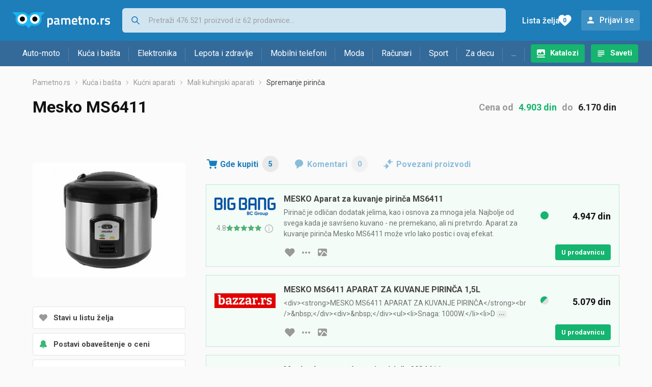

--- FILE ---
content_type: text/html;charset=utf-8
request_url: https://www.pametno.rs/spremanje-pirinca/mesko-ms6411-cena-404252081
body_size: 9327
content:
































   
   
      
   
   
   














        


































   
   
      
   
   
   








<!DOCTYPE html>
<html lang="sr">
<head>
    <meta charset="utf-8">

    
    
     
     
    <title>Mesko MS6411</title>
    <meta http-equiv="X-UA-Compatible" content="IE=edge">
    <meta name="viewport" content="width=device-width, initial-scale=1, maximum-scale=1, shrink-to-fit=no, user-scalable=0">
    <meta name="mobile-web-app-capable" content="yes">
    <meta name="apple-mobile-web-app-capable" content="yes">
    <meta name="apple-mobile-web-app-status-bar-style" content="black-translucent">

    
    <meta name="referrer" content="origin-when-cross-origin">

    <meta name="description" content="Gde kupiti Mesko MS6411 -  uporedi cene, pogledaj karakteristike i izaberi prodavnicu">

    
    
    
    <meta name="apple-itunes-app" content="app-id=1233313698">
    

    <meta property="og:title" content="Mesko MS6411">
    
    
        <meta property="og:image" content="https://www.pametno.rs/slike/products/08/52/40425208/mesko-ms6411_c93bcfb4.jpeg">
    

    
    

    <link rel="icon" href="/static/slike/favicon.ico">
    <link rel="apple-touch-icon" href="/static/slike/logo/apple-touch-icon-graybg.png">
    <link rel="search" href="https://www.pametno.rs/static/opensearch/pametno.rs-opensearch.xml" title="Pretraživanje Pametno.rs" type="application/opensearchdescription+xml">
    <link rel="preload" fetchpriority="high" as="image" href="/slike/products/08/52/40425208/thumb290_mesko-ms6411_c93bcfb4.jpeg">

    

    
































   
   
      
   
   
   















    
    
    
    
    <link rel="stylesheet" type="text/css" media="screen" href="/bundles/css/gzip_N377395562/vendor.css" />


    
    <script type="text/javascript" src="/bundles/js/gzip_N442858653/vendor.js" ></script>

    
    

    
    <link rel="stylesheet" type="text/css" media="screen" href="/bundles/css/gzip_N1263239885/redesign2020.css" />


    
    <script type="text/javascript" src="/bundles/js/gzip_999594973.sr/redesign2020.js" ></script>


    <script type="text/javascript">
      site.state.ctx = "";
   	  site.state.currentPage = "product";
      site.state.idsToCheck = [1013745375,942259719,926049643,827147164,992729789];
   	  site.state.productId = "40425208";
   	  site.state.requestedUrl = "spremanje-pirinca/mesko-ms6411-cena-404252081";
      site.state.user.hashedEmail = "";
      site.state.user.gaId = "366848933565";
      site.state.user.loggedIn = false;
      site.state.noOfItemsInAutocomplete = 6;
   	  site.state.webDomainId = 4;
      site.state.urls = {
              chartjs: "/static/redesign2020/vendor/Chart.min.js",
              ballooncss: "/static/redesign2020/vendor/balloon.css",
              leafletjs: "/static/redesign2020/vendor/leaflet/leaflet.js",
              leafletcss: "/static/redesign2020/vendor/leaflet/leaflet.css",
              quagga: "/static/redesign2020/vendor/quagga-0.12.1.min.js",
      };
   	  site.init();
   	  
   </script>
   
    
   
   
























































<script async='async' src='https://securepubads.g.doubleclick.net/tag/js/gpt.js' crossorigin="anonymous"></script>

<script type='text/javascript'>
	window.googletag = window.googletag || {cmd: []};
	googletag.cmd.push(function() {
		















































































































































	
		
			
				googletag.defineSlot('/1033846/pametno.rs_Lijevo_300x250', [[300,250],[300,600]], 'div-gpt-ad-1347027521651-Lijevo_300x250').addService(googletag.pubads());
				
			
			
		
	

















































	
		
			
				googletag.defineSlot('/1033846/pametno.rs_Sredina_1x1', [[1,1],[300,50],[300,100],[300,150],[300,250],[320,50],[320,100],[728,90],[970,90],[970,250]], 'div-gpt-ad-1347027521651-Sredina_1x1').addService(googletag.pubads());
				
			
			
		
	


































































































































































































		
		
		
			googletag.pubads().setTargeting("kat_pro_tr","1");
			googletag.pubads().setTargeting("id_proizv","40425208");
			googletag.pubads().setTargeting("id_kat", "619");			
			
			
				
			googletag.pubads().setTargeting("id_kat_l1","1821");
			
				
			googletag.pubads().setTargeting("id_kat_l2","65");
			
				
			googletag.pubads().setTargeting("id_kat_l3","152");
			
				
			googletag.pubads().setTargeting("id_kat_l4","619");
			
				
		
		
		
		
			googletag.pubads().setTargeting("uri", "/spremanje-pirinca/mesko-ms6411-cena-404252081");
		
		
			
		googletag.pubads().enableSingleRequest();
		googletag.pubads().collapseEmptyDivs();
 

		googletag.enableServices();
	});
</script>


   
    
    <link rel="stylesheet" href="https://fonts.googleapis.com/css?family=Roboto:300,400,500,700,900&subset=latin,latin-ext&display=swap" />

	
    
































   
   
      
   
   
   






<script>
dataLayer = [];
function gtag(){dataLayer.push(arguments);}


<!-- GA4 Parametri/varijable -->
dataLayer.push({'kategorija': 'spremanje-pirinca__6190'});

dataLayer.push({'proizvod': 'Mesko MS6411 [40425208]'});


<!-- GA4 Eventovi -->



dataLayer.push({'event': 'kategorija_i_proizvod_viewed'})
dataLayer.push({'event': 'proizvod_viewed'})



</script>

<!-- XXX Seekandhit tracking code -->


<!-- Google Tag Manager -->
<script>(function(w,d,s,l,i){w[l]=w[l]||[];w[l].push({'gtm.start':
new Date().getTime(),event:'gtm.js'});var f=d.getElementsByTagName(s)[0],
j=d.createElement(s),dl=l!='dataLayer'?'&l='+l:'';j.async=true;j.src=
'https://www.googletagmanager.com/gtm.js?id='+i+dl;f.parentNode.insertBefore(j,f);
})(window,document,'script','dataLayer','GTM-MKX3W8P');</script>
<!-- End Google Tag Manager -->
        
    <script type="application/ld+json">
    {
      "@context" : "https://schema.org",
      "@type" : "WebSite",
      "name" : "Pametno.rs",
      "url" : "https://www.pametno.rs"
    }
  </script>
  
</head>


<body  >
    <header class="header ">
        <div class="header__first-row">
            <a class="header__logo header__logo--full" href="/" title="Pametno.rs - uporedi cene prodavnica"><img src="/static/redesign2020/images/logo-full-4.svg" alt="Pametno.rs" width="229" height="40"></a>
            <a class="header__logo header__logo--normal" href="/" title="Pametno.rs - uporedi cene prodavnica"><img src="/static/redesign2020/images/logo-simple-4.svg" alt="Pametno.rs" width="192" height="32"></a>
            <a class="header__logo header__logo--minimal" href="/" title="Pametno.rs - uporedi cene prodavnica"><img src="/static/redesign2020/images/logo-basic.svg" alt="Pametno.rs" width="65" height="32"></a>

            <form class="header__search-form" action="/search.php" method="GET">
                
	                
                <input class="header__search-form-input header__search-form-input--search" id="headerSearch" type="search" name="q" autocomplete="off" tabIndex="1" placeholder="Pretraži 476.521 proizvod iz 62 prodavnice..." value="" >
		        
                
                
                
            </form>
            
            <div class="header__first-row-links">
				
	                <a class='header__link header__link-catalog' href="/katalozi">Katalozi</a>
                
                
	                
	                
	                	
	                	<a class='header__link header__link-articles' href="/clanci">Saveti</a>
	                	
                	
                
                <a class='header__link header__link-wishlist' href="/wishlist">
                	<span class="header__link-wishlist-label">Lista želja</span>
                	<span class="header__link-wishlist-counter wishlist-quantity">0</span>
                </a>

                
                    
                    
                        <div data-modal-url="/login" class='header__link header__link-login' data-show-modal>Prijavi se</div>
                    
                
            </div>
            <div class="header__toggle-buttons">
                <div class="header__toggle-search"></div>
                
                <a href="/wishlist" class="header__link header__link-wishlist hidden--desktop hidden--tablet">
                    <span class="header__link-wishlist-counter wishlist-quantity ">0</span>
                </a>
                <div class="header__toggle-menu"></div>
            </div>
        </div>

        <nav class="nav" data-body-scroll-lock-ignore="true">
            <div class="nav__links">
                
                
            
            
            	  
	                <a class='nav__link nav__link--catalog' href="/katalozi">Katalozi</a>
                
                
                
                   
                   <a class='nav__link nav__link--articles' href="/clanci">Saveti</a>
                
                 

            </div>

            
            
                
                
                    <a href="/logout" class='nav__account-login'>Prijavi se</a>
                
            

            <ul class="nav__sections">
                
                
                    <li class="nav__section" data-name="2218">
                        
                        <a class="nav__section-name " href="/auto-moto">Auto-moto</a>
                        
                        
                        
                        <div class="nav__section-dropdown nav__section-dropdown--left">
                            <div class="nav__popular-categories">
                                <div class="nav__popular-categories-title">Popularno</div>
                                
                                
                                    <a class="nav__popular-category" href="/letnje-auto-gume">Letnje auto gume</a>
                                
                                    <a class="nav__popular-category" href="/auto-sijalice">Auto sijalice</a>
                                
                                    <a class="nav__popular-category" href="/auto-zvucnici">Auto zvučnici</a>
                                
                                    <a class="nav__popular-category" href="/polirke">Polirke</a>
                                
                                    <a class="nav__popular-category" href="/zimske-auto-gume">Zimske auto gume</a>
                                
                            </div>
                            
                            <div class="nav__loading"><div class="nav__loading__loader"></div></div>
                            
                        </div>
                    </li>
                
                
                    <li class="nav__section" data-name="2221">
                        
                        <a class="nav__section-name " href="/kuca-i-basta">Kuća i bašta</a>
                        
                        
                        
                        <div class="nav__section-dropdown nav__section-dropdown--left">
                            <div class="nav__popular-categories">
                                <div class="nav__popular-categories-title">Popularno</div>
                                
                                
                                    <a class="nav__popular-category" href="/ploce-za-kuvanje">Ploče za kuvanje</a>
                                
                                    <a class="nav__popular-category" href="/robot-usisivaci">Robot usisivači</a>
                                
                                    <a class="nav__popular-category" href="/kamere-za-video-nadzor">Kamere za video nadzor</a>
                                
                                    <a class="nav__popular-category" href="/aparati-za-kafu">Aparati za kafu</a>
                                
                                    <a class="nav__popular-category" href="/preciscivaci-vazduha">Prečišćivači vazduha</a>
                                
                            </div>
                            
                            <div class="nav__loading"><div class="nav__loading__loader"></div></div>
                            
                        </div>
                    </li>
                
                
                    <li class="nav__section" data-name="2224">
                        
                        <a class="nav__section-name " href="/elektronika">Elektronika</a>
                        
                        
                        
                        <div class="nav__section-dropdown nav__section-dropdown--left">
                            <div class="nav__popular-categories">
                                <div class="nav__popular-categories-title">Popularno</div>
                                
                                
                                    <a class="nav__popular-category" href="/mobilni-telefoni">Mobilni telefoni</a>
                                
                                    <a class="nav__popular-category" href="/monitori">Monitori</a>
                                
                                    <a class="nav__popular-category" href="/televizori">Televizori</a>
                                
                                    <a class="nav__popular-category" href="/prenosni-racunari">Prenosni računari</a>
                                
                                    <a class="nav__popular-category" href="/tableti">Tableti</a>
                                
                            </div>
                            
                            <div class="nav__loading"><div class="nav__loading__loader"></div></div>
                            
                        </div>
                    </li>
                
                
                    <li class="nav__section" data-name="2227">
                        
                        <a class="nav__section-name " href="/lepota-i-zdravlje">Lepota i zdravlje</a>
                        
                        
                        
                        <div class="nav__section-dropdown nav__section-dropdown--left">
                            <div class="nav__popular-categories">
                                <div class="nav__popular-categories-title">Popularno</div>
                                
                                
                                    <a class="nav__popular-category" href="/fen-za-kosu">Fen za kosu</a>
                                
                                    <a class="nav__popular-category" href="/masinice-za-kosu-i-trimeri">Mašinice za kosu i trimeri</a>
                                
                                    <a class="nav__popular-category" href="/muski-parfemi">Muški parfemi</a>
                                
                                    <a class="nav__popular-category" href="/aparati-za-merenje-pritiska">Aparati za merenje pritiska</a>
                                
                                    <a class="nav__popular-category" href="/telesne-vage">Telesne vage</a>
                                
                            </div>
                            
                            <div class="nav__loading"><div class="nav__loading__loader"></div></div>
                            
                        </div>
                    </li>
                
                
                    <li class="nav__section" data-name="2230">
                        
                        <a class="nav__section-name nav__section-name--no-dropdown" href="/mobilni-telefoni">Mobilni telefoni</a>
                        
                        
                        
                        <div class="nav__section-dropdown nav__section-dropdown--center">
                            <div class="nav__popular-categories">
                                <div class="nav__popular-categories-title">Popularno</div>
                                
                                
                                    <a class="nav__popular-category" href="/mobilni-telefoni">Mobilni telefoni</a>
                                
                            </div>
                            
                            <div class="nav__loading"><div class="nav__loading__loader"></div></div>
                            
                        </div>
                    </li>
                
                
                    <li class="nav__section" data-name="2233">
                        
                        <a class="nav__section-name " href="/moda">Moda</a>
                        
                        
                        
                        <div class="nav__section-dropdown nav__section-dropdown--center">
                            <div class="nav__popular-categories">
                                <div class="nav__popular-categories-title">Popularno</div>
                                
                                
                                    <a class="nav__popular-category" href="/muske-patike-lifestyle">Muške patike - lifestyle</a>
                                
                                    <a class="nav__popular-category" href="/muske-majice">Muške majice</a>
                                
                                    <a class="nav__popular-category" href="/zenske-jakne">Ženske jakne</a>
                                
                                    <a class="nav__popular-category" href="/haljine">Haljine</a>
                                
                                    <a class="nav__popular-category" href="/muske-farmerke-i-pantalone">Muške farmerke i pantalone</a>
                                
                            </div>
                            
                            <div class="nav__loading"><div class="nav__loading__loader"></div></div>
                            
                        </div>
                    </li>
                
                
                    <li class="nav__section" data-name="2236">
                        
                        <a class="nav__section-name " href="/racunari">Računari</a>
                        
                        
                        
                        <div class="nav__section-dropdown nav__section-dropdown--center">
                            <div class="nav__popular-categories">
                                <div class="nav__popular-categories-title">Popularno</div>
                                
                                
                                    <a class="nav__popular-category" href="/monitori">Monitori</a>
                                
                                    <a class="nav__popular-category" href="/prenosni-racunari">Prenosni računari</a>
                                
                                    <a class="nav__popular-category" href="/tableti">Tableti</a>
                                
                                    <a class="nav__popular-category" href="/pc-gotovi-racunari">PC - Gotovi računari</a>
                                
                                    <a class="nav__popular-category" href="/ruteri">Ruteri</a>
                                
                            </div>
                            
                            <div class="nav__loading"><div class="nav__loading__loader"></div></div>
                            
                        </div>
                    </li>
                
                
                    <li class="nav__section" data-name="2239">
                        
                        <a class="nav__section-name " href="/sport">Sport</a>
                        
                        
                        
                        <div class="nav__section-dropdown nav__section-dropdown--right">
                            <div class="nav__popular-categories">
                                <div class="nav__popular-categories-title">Popularno</div>
                                
                                
                                    <a class="nav__popular-category" href="/trake-za-trcanje">Trake za trčanje</a>
                                
                                    <a class="nav__popular-category" href="/tegovi-i-sipke">Tegovi i šipke</a>
                                
                                    <a class="nav__popular-category" href="/fitness-narukvice-i-satovi">Fitness narukvice i satovi</a>
                                
                                    <a class="nav__popular-category" href="/muske-patike-za-trcanje-i-treking">Muške patike za trčanje i treking</a>
                                
                                    <a class="nav__popular-category" href="/elektricni-bicikli">Električni bicikli</a>
                                
                            </div>
                            
                            <div class="nav__loading"><div class="nav__loading__loader"></div></div>
                            
                        </div>
                    </li>
                
                
                    <li class="nav__section" data-name="2242">
                        
                        <a class="nav__section-name " href="/za-decu">Za decu</a>
                        
                        
                        
                        <div class="nav__section-dropdown nav__section-dropdown--right">
                            <div class="nav__popular-categories">
                                <div class="nav__popular-categories-title">Popularno</div>
                                
                                
                                    <a class="nav__popular-category" href="/drustvene-igre">Društvene igre</a>
                                
                                    <a class="nav__popular-category" href="/figurice">Figurice</a>
                                
                                    <a class="nav__popular-category" href="/decija-obuca">Dečija obuća</a>
                                
                                    <a class="nav__popular-category" href="/autosedista">Autosedišta</a>
                                
                                    <a class="nav__popular-category" href="/kolica-za-bebe">Kolica za bebe</a>
                                
                            </div>
                            
                            <div class="nav__loading"><div class="nav__loading__loader"></div></div>
                            
                        </div>
                    </li>
                
                
                    <li class="nav__section" data-name="2245">
                        
                        <a class="nav__section-name " href="/ostalo">...</a>
                        
                        
                        
                        <div class="nav__section-dropdown nav__section-dropdown--right">
                            <div class="nav__popular-categories">
                                <div class="nav__popular-categories-title">Popularno</div>
                                
                                
                                    <a class="nav__popular-category" href="/nekategorisano">Nekategorisano</a>
                                
                                    <a class="nav__popular-category" href="/baterije">Baterije</a>
                                
                                    <a class="nav__popular-category" href="/kafe">Kafe</a>
                                
                                    <a class="nav__popular-category" href="/punjaci-za-baterije">Punjači za baterije</a>
                                
                                    <a class="nav__popular-category" href="/hrana-za-pse">Hrana za pse</a>
                                
                            </div>
                            
                            <div class="nav__loading"><div class="nav__loading__loader"></div></div>
                            
                        </div>
                    </li>
                
            </ul>
        </nav>

    </header>

    <div class="content-overlay "></div>

    <main class="content  ">

        
        
       	























	
			
		
			
			
				
				
					
					<div class="topbannercontainer">		
					
					<div id='div-gpt-ad-1347027521651-Sredina_1x1'>
						<script>
						googletag.cmd.push(function() { googletag.display('div-gpt-ad-1347027521651-Sredina_1x1'); });
						</script>
					</div>
					
					
					</div>		
						
				
			
		
	


        

        
         
















   <script type="application/ld+json">
	{
        "@context": "https://schema.org",
        "@type": "Product",
        "name": "Mesko MS6411",
		
        "image": "https://www.pametno.rs/slike/products/08/52/40425208/mesko-ms6411_c93bcfb4.jpeg",
        
        
        	"brand": {
           		"@type": "Brand",
           		"name": "Mesko"
        	},
         
		   
        "offers": {
           "@type": "AggregateOffer",
           "highPrice": "6169.92",
           "lowPrice": "4902.99",
           "offerCount": "5",
           "priceCurrency": "RSD"
		   ,"availability": "https://schema.org/InStock"
        }
	}
   </script>



































   
   
      
   
   
   





















<nav>
    <ol class="breadcrumbs breadcrumbs--show-only-chosen breadcrumbs--show-first-parent breadcrumbs--show-last-parent">
        
            <li class="breadcrumbs__item">
                <a class="breadcrumbs__link" href="/" title="Pametno.rs">Pametno.rs</a>
                
                
            </li>
        
        
            
            	
                
                    
                    
                    
                    <li class="breadcrumbs__item">
                        
                            
                            
                            	     <a class="breadcrumbs__link" href="/kuca-i-basta">Kuća i bašta</a>
                            
                        
                    </li>
                
                    
                    
                    
                    <li class="breadcrumbs__item">
                        
                            
                            
                            	     <a class="breadcrumbs__link" href="/kucni-aparati">Kućni aparati</a>
                            
                        
                    </li>
                
                    
                    
                    
                    <li class="breadcrumbs__item">
                        
                            
                            
                            	     <a class="breadcrumbs__link" href="/mali-kuhinjski-aparati">Mali kuhinjski aparati</a>
                            
                        
                    </li>
                
                    
                    
                    
                    <li class="breadcrumbs__item">
                        
                            
                              	<a class="breadcrumbs__last-item" href="/spremanje-pirinca">Spremanje pirinča</a>
                            
                            
                        
                    </li>
                
            
            
        

        
        
        
        
    </ol>
</nav>

<script type="application/ld+json">
{
  "@context": "https://schema.org",
  "@type": "BreadcrumbList",
  "itemListElement": [{
	"@type": "ListItem", "position": 1, "name": "Pametno.rs", "item": "https://www.pametno.rs"} ,{ "@type": "ListItem", "position": 2, "name": "Kuća i bašta", "item": "https://www.pametno.rs/kuca-i-basta"} ,{ "@type": "ListItem", "position": 3, "name": "Kućni aparati", "item": "https://www.pametno.rs/kucni-aparati"} ,{ "@type": "ListItem", "position": 4, "name": "Mali kuhinjski aparati", "item": "https://www.pametno.rs/mali-kuhinjski-aparati"} ,{ "@type": "ListItem", "position": 5, "name": "Spremanje pirinča", "item": "https://www.pametno.rs/spremanje-pirinca"}
 ] }
</script>

<div class="product-page">
    <h1 class="product-page__title">Mesko MS6411</h1>
    
    

	
	    <div class="product-page__price">
	   		<div class="product-page__price-hrk">
	   		
	           
	           
	           
	           	   Cena
	               od
	               <a href="#offer-with-min-price" class="product-page__price-from">4.903 din</a>
	               do
	               <a href="#offer-with-max-price" class="product-page__price-to">6.170 din</a>
	           
	       	
	   		</div>
	    </div>
    

    
        
        
            
            <a href="/slike/products/08/52/40425208/mesko-ms6411_c93bcfb4.jpeg" class="product-page__image-link" title="Mesko MS6411" data-action-show-full-product-image><img src="/slike/products/08/52/40425208/thumb290_mesko-ms6411_c93bcfb4.jpeg" class="product-page__image" alt="Mesko MS6411" /></a>
        
    

    <div class="product-page__actions">
        
        
        
        <div class="product-page__actions-wishlist " data-update-wishlist data-type="product" data-id="40425208">Stavi u listu želja</div>
        <div data-modal-url="/product/priceAlarm?productId=40425208" class="product-page__actions-price-alarm "
            data-login-required data-show-modal data-log-ga-event data-event-category="UI events" data-event-action="ProductPage action - pricealert" data-event-label="ProductPage action - pricealert 40425208">
      		
      		  
			  
			  	Postavi obaveštenje o ceni
			  
      		 
        </div>
        <div data-modal-url="/product/priceHistory?productId=40425208" class="product-page__actions-price-history"
            data-show-modal data-log-ga-event data-event-category="UI events" data-event-action="ProductPage action - showPriceHistory" data-event-label="ProductPage action - showPriceHistory 40425208">Istorija najniže cene</div>
        <div data-modal-url="/shareLink/product/40425208" class="product-page__actions-share" data-show-modal data-modal-name="shareLink"
            data-log-ga-event data-event-category="UI events" data-event-action="ProductPage action - showLinkShare" data-event-label="ProductPage action - showProductShare 40425208">Podeli</div>
        <div data-modal-url="/product/reportProductError?productId=40425208" class="product-page__actions-report-error" data-show-modal>Prijavi grešku</div>
        
    </div>

    

    

    <div class="product-page__content">

        <div class="tabs content__section--no-side-margins">
            <a href="#offers" class="tabs__item tabs__item--with-icon product-page__tab-icon--offer-list" data-log-ga-event data-event-category="UI events" data-event-action="Tab - click" data-event-label="Tab click - Where to buy">
                Gde kupiti
                <span class="tabs__item-number">5</span>
            </a>
            
            
            <a href="#comments" class="tabs__item tabs__item--with-icon product-page__tab-icon--comments" 
                data-log-ga-event data-event-category="UI events" data-event-action="Tab - click" data-event-label="Tab click - Comments">
                Komentari
                <span class="tabs__item-number">0</span>
            </a>
            <a href="#linked-products" class="tabs__item tabs__item--with-icon product-page__tab-icon--linked-products"
                data-log-ga-event data-event-category="UI events" data-event-action="Tab - click" data-event-label="Tab click - Linked products">
                Povezani proizvodi
            </a>
        </div>

        
            
                <div class="content__section content__section--no-top-margin content__section--no-side-margins" id="offers">
                	
                		
                		
		                    
		                        
































   
   
      
   
   
   





















	
	
		
		
		
	






<div class="offer offer--featured" >
    <div class="offer__store">
      
         
            <div class="offer__store-link"
               data-action="show-store-popover" data-popover-modifier="store" 
               data-log-ga-event data-event-category="UI events" data-event-action="StoreLink premium click" data-event-label="StoreLink premium click - Big Bang"
             ><img src="/slike/firme/383_bcgroup_ZsG17.png" class="offer__store-logo" alt="Big Bang"/></div>
         
         
      
      
































   
   
      
   
   
   











<div class="offer__rating"  onclick="window.location.href='/big-bang'" style="cursor: pointer;">
	<span class="offer__rating__number" data-balloon-pos="down" data-balloon-length="small" aria-label="Broj ocjena: 13981">4.8</span>
	<div class="offer__rating__stars" data-balloon-pos="down" data-balloon-length="small" aria-label="Broj ocjena: 13981">
		
































   
   
      
   
   
   












	<img src="/static/redesign2020/images/star_rate_full.svg" alt="full star" width="14" height="13">

	<img src="/static/redesign2020/images/star_rate_full.svg" alt="full star" width="14" height="13">

	<img src="/static/redesign2020/images/star_rate_full.svg" alt="full star" width="14" height="13">

	<img src="/static/redesign2020/images/star_rate_full.svg" alt="full star" width="14" height="13">




	<img src="/static/redesign2020/images/star_rate_full.svg" alt="full star" width="14" height="13">


	</div>
	
	<div class = "offer__rating__tooltip">
		<div class="info-marker" data-balloon-pos="down" data-balloon-length="medium" aria-label="Preuzeto sa usluge Google Maps ©"></div>
	</div>
</div>

    </div>
    
    
	    <div class="offer__name">
		    
	    	<h2>MESKO Aparat za kuvanje pirinča MS6411</h2>
	    	<span>Pirinač je odličan dodatak jelima, kao i osnova za mnoga jela. Najbolje od svega kada je savršeno kuvano - ne premekano, ali ni pretvrdo. Aparat za kuvanje pirinča Mesko MS6411 može vrlo lako postic i ovaj efekat.</span>
	    </div>
	    
	    <div class="offer__availability">
	         
































   
   
      
   
   
   










   
      
   
   

<img src="/static/redesign2020/images/availability-1.svg" alt=" 1" title=" 1" width="20" height="20" />
	    </div>
    
	<div class="offer__price-container">
	    
	    	
	    	
			    <div class="offer__price">4.947 din</div>
	    	
	    	
   	</div>
    <div class="offer__buttons">
    	
	    	
	        
		        
		        
		        
		        <div class="offer__buttons-wishlist " data-update-wishlist data-type="offer" data-id="942259719">Stavi u listu želja</div>
	
		        <a href="#" class="offer__buttons-more-info" data-action="show-store-popover" data-popover-modifier="button"></a>
		         
	            
		            <a class="offer__buttons-image" href="/slike/artikli/383/MESKO-Aparat-za-kuvanje-pirinca-MS6411_97f0592.jpeg" aria-label="slika artikla" data-log-ga-event data-event-action="OfferImage click"  data-event-category="UI events" data-event-label="OI click - 942259719"></a>
	            
		
		                 
				<a href="/out.php?enc=pcT1SpN2w7HZkocpo8QkAeXMX0fTgxxi0Ljb-WMM5_KK2Ru7IlHhWwUd0O9iexRq" class="button button--small offer__buttons-to-store" title="U prodavnicu" onmousedown="site.utils.addCheck(this, 942259719)" target="_blank" rel="nofollow"
				   data-log-ga-event data-event-category="Out click" data-event-action="Out click OFFER" data-event-label="Out click OFFER Name: Big Bang 366848933565"
				   >U prodavnicu</a>
	         
        
    </div>

	

    
































   
   
      
   
   
   

















<div class="store-popover-wrapper">
    
    <div class="store-popover hidden">
        <div data-modal-url="/store/shoppingTerms" class="store-popover-shopping-options"
             data-show-modal data-modal-uid="shoppingTerms-383" data-modal-params="storeId=383" data-price-mastercard="" data-price-visa="" data-price-diners="" data-price-premium-visa="">Načini plaćanja i dostave</div>
        <a href="/big-bang" class="store-popover-informations" title="Big Bang" 
               data-log-ga-event data-event-category="UI events" data-event-action="StorePopover more info click" data-event-label="StorePopover more info click - Big Bang">Informacije o prodavnici</a>
        
        <a href="/out.php?enc=pcT1SpN2w7HZkocpo8QkAeXMX0fTgxxi0Ljb-WMM5_KK2Ru7IlHhWwUd0O9iexRq" class="store-popover-link" onmousedown="site.utils.addCheck(this, 942259719)" target="_blank" rel="nofollow" title="Big Bang"
               data-log-ga-event data-event-category="Out click" data-event-action="Out click STORE" data-event-label="Out click STORE Name: Big Bang 366848933565"
               >U prodavnicu</a>
        
        <div class="store-popover-close"></div>
    </div>
</div>


</div>
		                    
		                        
































   
   
      
   
   
   





















	
	
		
		
		
	






<div class="offer offer--featured" >
    <div class="offer__store">
      
         
            <div class="offer__store-link"
               data-action="show-store-popover" data-popover-modifier="store" 
               data-log-ga-event data-event-category="UI events" data-event-action="StoreLink premium click" data-event-label="StoreLink premium click - Bazzar"
             ><img src="/slike/firme/2533_bazzar_7WMNh.png" class="offer__store-logo" alt="Bazzar"/></div>
         
         
      
      
    </div>
    
    
	    <div class="offer__name">
		    
	    	<h2>MESKO MS6411 APARAT ZA KUVANJE PIRINČA 1,5L</h2>
	    	<span>&lt;div&gt;&lt;strong&gt;MESKO MS6411 APARAT ZA KUVANJE PIRINČA&lt;/strong&gt;&lt;br /&gt;&amp;nbsp;&lt;/div&gt;&lt;div&gt;&amp;nbsp;&lt;/div&gt;&lt;ul&gt;&lt;li&gt;Snaga: 1000W.&lt;/li&gt;&lt;li&gt;D<span class="show-full-text-marker">imenzije posude:&amp;nbsp;&lt;/li&gt;&lt;li&gt;visina 11cm, prečnik: 21,2cm.&lt;/li&gt;&lt;li&gt;Kapacitel: 1,5L.&lt;/li&gt;&lt;li&gt;Kućiste otporn...</span></span>
	    </div>
	    
	    <div class="offer__availability">
	         
































   
   
      
   
   
   










   
      
   
   

<img src="/static/redesign2020/images/availability-2.svg" alt="Na stanju" title="Na stanju" width="20" height="20" />
	    </div>
    
	<div class="offer__price-container">
	    
	    	
	    	
			    <div class="offer__price">5.079 din</div>
	    	
	    	
   	</div>
    <div class="offer__buttons">
    	
	    	
	        
		        
		        
		        
		        <div class="offer__buttons-wishlist " data-update-wishlist data-type="offer" data-id="926049643">Stavi u listu želja</div>
	
		        <a href="#" class="offer__buttons-more-info" data-action="show-store-popover" data-popover-modifier="button"></a>
		         
	            
		            <a class="offer__buttons-image" href="/slike/artikli/2533/MESKO-MS6411-APARAT-ZA-KUVANJE-PIRINA-15L_3d92a0e2.jpeg" aria-label="slika artikla" data-log-ga-event data-event-action="OfferImage click"  data-event-category="UI events" data-event-label="OI click - 926049643"></a>
	            
		
		                 
				<a href="/out.php?enc=pcT1SpN2w7Hoyz332MWDwWlMn9zpfYeaUXITP25AdhfnXuGwGv_DvQqOspdO2aje" class="button button--small offer__buttons-to-store" title="U prodavnicu" onmousedown="site.utils.addCheck(this, 926049643)" target="_blank" rel="nofollow"
				   data-log-ga-event data-event-category="Out click" data-event-action="Out click OFFER" data-event-label="Out click OFFER Name: Bazzar 366848933565"
				   >U prodavnicu</a>
	         
        
    </div>

	

    
































   
   
      
   
   
   

















<div class="store-popover-wrapper">
    
    <div class="store-popover hidden">
        <div data-modal-url="/store/shoppingTerms" class="store-popover-shopping-options"
             data-show-modal data-modal-uid="shoppingTerms-2533" data-modal-params="storeId=2533" data-price-mastercard="" data-price-visa="" data-price-diners="" data-price-premium-visa="">Načini plaćanja i dostave</div>
        <a href="/bazzar" class="store-popover-informations" title="Bazzar" 
               data-log-ga-event data-event-category="UI events" data-event-action="StorePopover more info click" data-event-label="StorePopover more info click - Bazzar">Informacije o prodavnici</a>
        
        <a href="/out.php?enc=pcT1SpN2w7Hoyz332MWDwWlMn9zpfYeaUXITP25AdhfnXuGwGv_DvQqOspdO2aje" class="store-popover-link" onmousedown="site.utils.addCheck(this, 926049643)" target="_blank" rel="nofollow" title="Bazzar"
               data-log-ga-event data-event-category="Out click" data-event-action="Out click STORE" data-event-label="Out click STORE Name: Bazzar 366848933565"
               >U prodavnicu</a>
        
        <div class="store-popover-close"></div>
    </div>
</div>


</div>
		                    
		                        
































   
   
      
   
   
   





















	
	
		
		
		
	






<div class="offer offer--featured" >
    <div class="offer__store">
      
         
            <div class="offer__store-link"
               data-action="show-store-popover" data-popover-modifier="store" 
               data-log-ga-event data-event-category="UI events" data-event-action="StoreLink premium click" data-event-label="StoreLink premium click - Shoppster"
             ><img src="/slike/firme/2365_shoppster_9AGOW.png" class="offer__store-logo" alt="Shoppster"/></div>
         
         
      
      
































   
   
      
   
   
   











<div class="offer__rating"  onclick="window.location.href='/shoppster'" style="cursor: pointer;">
	<span class="offer__rating__number" data-balloon-pos="down" data-balloon-length="small" aria-label="Broj ocjena: 1262">3.8</span>
	<div class="offer__rating__stars" data-balloon-pos="down" data-balloon-length="small" aria-label="Broj ocjena: 1262">
		
































   
   
      
   
   
   












	<img src="/static/redesign2020/images/star_rate_full.svg" alt="full star" width="14" height="13">

	<img src="/static/redesign2020/images/star_rate_full.svg" alt="full star" width="14" height="13">

	<img src="/static/redesign2020/images/star_rate_full.svg" alt="full star" width="14" height="13">




	<img src="/static/redesign2020/images/star_rate_full.svg" alt="full star" width="14" height="13">


	<img src="/static/redesign2020/images/star_rate_empty.svg" alt="empty star" width="14" height="13">

	</div>
	
	<div class = "offer__rating__tooltip">
		<div class="info-marker" data-balloon-pos="down" data-balloon-length="medium" aria-label="Preuzeto sa usluge Google Maps ©"></div>
	</div>
</div>

    </div>
    
    
	    <div class="offer__name">
		    
	    	<h2>Mesko Aparat za kuvanje pirinča MS6411</h2>
	    	<span>Karakteristike Snaga: 1000W Dimenzije posude: visina 11cm, prečnik: 21,2cm. Kapacitel: 1,5L Kućiste otporno na toplotu Uklonjiva unutrašnja posuda Zaštitni poklopac sa otvorom za ispustanje pare 2 fun<span class="show-full-text-marker">kcije: kuvanje i održavanje toplote. Uključuje: merna čaša, plastična kašika 5902934838894</span></span>
	    </div>
	    
	    <div class="offer__availability">
	         
































   
   
      
   
   
   










   
      
   
   

<img src="/static/redesign2020/images/availability-2.svg" alt="In stock" title="In stock" width="20" height="20" />
	    </div>
    
	<div class="offer__price-container">
	    
	    	
	    	
			    <div class="offer__price">5.979 din</div>
	    	
	    	
   	</div>
    <div class="offer__buttons">
    	
	    	
	        
		        
		        
		        
		        <div class="offer__buttons-wishlist " data-update-wishlist data-type="offer" data-id="827147164">Stavi u listu želja</div>
	
		        <a href="#" class="offer__buttons-more-info" data-action="show-store-popover" data-popover-modifier="button"></a>
		         
	            
		            <a class="offer__buttons-image" href="/slike/artikli/2365/Mesko-Aparat-za-kuvanje-pirinca-MS6411_7ed37572.jpeg" aria-label="slika artikla" data-log-ga-event data-event-action="OfferImage click"  data-event-category="UI events" data-event-label="OI click - 827147164"></a>
	            
		
		                 
				<a href="/out.php?enc=pcT1SpN2w7EfOOzGktiBpiVZgYBnu0FUKbia1GW14W_KuGpuDmn9ll_NydEjZ8Bs" class="button button--small offer__buttons-to-store" title="U prodavnicu" onmousedown="site.utils.addCheck(this, 827147164)" target="_blank" rel="nofollow"
				   data-log-ga-event data-event-category="Out click" data-event-action="Out click OFFER" data-event-label="Out click OFFER Name: Shoppster 366848933565"
				   >U prodavnicu</a>
	         
        
    </div>

	

    
































   
   
      
   
   
   

















<div class="store-popover-wrapper">
    
    <div class="store-popover hidden">
        <div data-modal-url="/store/shoppingTerms" class="store-popover-shopping-options"
             data-show-modal data-modal-uid="shoppingTerms-2365" data-modal-params="storeId=2365" data-price-mastercard="" data-price-visa="" data-price-diners="" data-price-premium-visa="">Načini plaćanja i dostave</div>
        <a href="/shoppster" class="store-popover-informations" title="Shoppster" 
               data-log-ga-event data-event-category="UI events" data-event-action="StorePopover more info click" data-event-label="StorePopover more info click - Shoppster">Informacije o prodavnici</a>
        
        <a href="/out.php?enc=pcT1SpN2w7EfOOzGktiBpiVZgYBnu0FUKbia1GW14W_KuGpuDmn9ll_NydEjZ8Bs" class="store-popover-link" onmousedown="site.utils.addCheck(this, 827147164)" target="_blank" rel="nofollow" title="Shoppster"
               data-log-ga-event data-event-category="Out click" data-event-action="Out click STORE" data-event-label="Out click STORE Name: Shoppster 366848933565"
               >U prodavnicu</a>
        
        <div class="store-popover-close"></div>
    </div>
</div>


</div>
		                    
		        
		                    
		                        
































   
   
      
   
   
   





















	
	
		
		
		
	






<div class="offer "  id="offer-with-min-price">
    <div class="offer__store">
      
         
         
            <div class="offer__store-link"
               data-action="show-store-popover" data-popover-modifier="store" 
               data-log-ga-event data-event-category="UI events" data-event-action="StoreLink text click" data-event-label="StoreLink text click - Stamteh">
               	Stamteh
            </div>
         
      
      
    </div>
    
    
	    <div class="offer__name">
		    
	    	<h2>MESKO MS6411 APARAT ZA KUVANJE PIRINČA 1,5L</h2>
	    	<span>MESKO MS6411 APARAT ZA KUVANJE PIRINČA Snaga: 1000W. Dimenzije posude: visina 11cm, prečnik: 21,2cm. Kapacitel: 1,5L. Kućiste otporno na toplotu. Uklonjiva unutrašnja posuda. Zaštitni poklopac sa otvo<span class="show-full-text-marker">rom za ispustanje pare. 2 funkcije: kuvanje i održavanje toplote. Uključuje: merna čaša, plastična kašika</span></span>
	    </div>
	    
	    <div class="offer__availability">
	         
































   
   
      
   
   
   










   
      
   
   

<img src="/static/redesign2020/images/availability-2.svg" alt="9" title="9" width="20" height="20" />
	    </div>
    
	<div class="offer__price-container">
	    
	    	
	    	
			    <div class="offer__price">4.903 din</div>
	    	
	    	
   	</div>
    <div class="offer__buttons">
    	
	    	
	        
		        
		        
		        
		        <div class="offer__buttons-wishlist " data-update-wishlist data-type="offer" data-id="1013745375">Stavi u listu želja</div>
	
		        <a href="#" class="offer__buttons-more-info" data-action="show-store-popover" data-popover-modifier="button"></a>
		         
	            
		            <a class="offer__buttons-image" href="/slike/artikli/3382/MESKO-MS6411-APARAT-ZA-KUVANJE-PIRINA-15L_ea10eb3.jpeg" aria-label="slika artikla" data-log-ga-event data-event-action="OfferImage click"  data-event-category="UI events" data-event-label="OI click - 1013745375"></a>
	            
		
		                 
				<a href="/out.php?enc=pcT1SpN2w7E2wAYGgsAC4iUL_eZrKCEDlUxgBHZunLxLUkMkGA4VR_qZZoWDs9JY" class="button button--small offer__buttons-to-store" title="U prodavnicu" onmousedown="site.utils.addCheck(this, 1013745375)" target="_blank" rel="nofollow"
				   data-log-ga-event data-event-category="Out click" data-event-action="Out click OFFER" data-event-label="Out click OFFER Name: Stamteh 366848933565"
				   >U prodavnicu</a>
	         
        
    </div>

	

    
































   
   
      
   
   
   

















<div class="store-popover-wrapper">
    
    <div class="store-popover hidden">
        <div data-modal-url="/store/shoppingTerms" class="store-popover-shopping-options"
             data-show-modal data-modal-uid="shoppingTerms-3382" data-modal-params="storeId=3382" data-price-mastercard="" data-price-visa="" data-price-diners="" data-price-premium-visa="">Načini plaćanja i dostave</div>
        <a href="/stamteh" class="store-popover-informations" title="Stamteh" 
               data-log-ga-event data-event-category="UI events" data-event-action="StorePopover more info click" data-event-label="StorePopover more info click - Stamteh">Informacije o prodavnici</a>
        
        <a href="/out.php?enc=pcT1SpN2w7E2wAYGgsAC4iUL_eZrKCEDlUxgBHZunLxLUkMkGA4VR_qZZoWDs9JY" class="store-popover-link" onmousedown="site.utils.addCheck(this, 1013745375)" target="_blank" rel="nofollow" title="Stamteh"
               data-log-ga-event data-event-category="Out click" data-event-action="Out click STORE" data-event-label="Out click STORE Name: Stamteh 366848933565"
               >U prodavnicu</a>
        
        <div class="store-popover-close"></div>
    </div>
</div>


</div>
		                    
		                        
































   
   
      
   
   
   





















	
	
		
		
		
	






<div class="offer "  id="offer-with-max-price">
    <div class="offer__store">
      
         
         
            <div class="offer__store-link"
               data-action="show-store-popover" data-popover-modifier="store" 
               data-log-ga-event data-event-category="UI events" data-event-action="StoreLink text click" data-event-label="StoreLink text click - Od Igle Do Lokomotive">
               	Od Igle Do Lokomotive
            </div>
         
      
      
    </div>
    
    
	    <div class="offer__name">
		    
	    	<h2>Mesko MESKO Aparat za kuvanje pirinča MS6411</h2>
	    	<span>MESKO Aparat za kuvanje pirinča MS6411</span>
	    </div>
	    
	    <div class="offer__availability">
	         
































   
   
      
   
   
   










   
      
   
   

<img src="/static/redesign2020/images/availability-2.svg" alt="Na zalihama" title="Na zalihama" width="20" height="20" />
	    </div>
    
	<div class="offer__price-container">
	    
	    	
	    	
			    <div class="offer__price">6.170 din</div>
	    	
	    	
   	</div>
    <div class="offer__buttons">
    	
	    	
	        
		        
		        
		        
		        <div class="offer__buttons-wishlist " data-update-wishlist data-type="offer" data-id="992729789">Stavi u listu želja</div>
	
		        <a href="#" class="offer__buttons-more-info" data-action="show-store-popover" data-popover-modifier="button"></a>
		         
	            
		            <a class="offer__buttons-image" href="/slike/artikli/505/Mesko-MESKO-Aparat-za-kuvanje-pirinca-MS6411_fdb50008.jpeg" aria-label="slika artikla" data-log-ga-event data-event-action="OfferImage click"  data-event-category="UI events" data-event-label="OI click - 992729789"></a>
	            
		
		                 
				<a href="/out.php?enc=pcT1SpN2w7HUsjbbe1GurwPMV8ehhnVPJ9G876KzE0QO9ZEhv3_zG-uj4D8STJI9" class="button button--small offer__buttons-to-store" title="U prodavnicu" onmousedown="site.utils.addCheck(this, 992729789)" target="_blank" rel="nofollow"
				   data-log-ga-event data-event-category="Out click" data-event-action="Out click OFFER" data-event-label="Out click OFFER Name: Od Igle Do Lokomotive 366848933565"
				   >U prodavnicu</a>
	         
        
    </div>

	

    
































   
   
      
   
   
   

















<div class="store-popover-wrapper">
    
    <div class="store-popover hidden">
        <div data-modal-url="/store/shoppingTerms" class="store-popover-shopping-options"
             data-show-modal data-modal-uid="shoppingTerms-505" data-modal-params="storeId=505" data-price-mastercard="" data-price-visa="" data-price-diners="" data-price-premium-visa="">Načini plaćanja i dostave</div>
        <a href="/od-igle-do-lokomotive" class="store-popover-informations" title="Od Igle Do Lokomotive" 
               data-log-ga-event data-event-category="UI events" data-event-action="StorePopover more info click" data-event-label="StorePopover more info click - Od Igle Do Lokomotive">Informacije o prodavnici</a>
        
        <a href="/out.php?enc=pcT1SpN2w7HUsjbbe1GurwPMV8ehhnVPJ9G876KzE0QO9ZEhv3_zG-uj4D8STJI9" class="store-popover-link" onmousedown="site.utils.addCheck(this, 992729789)" target="_blank" rel="nofollow" title="Od Igle Do Lokomotive"
               data-log-ga-event data-event-category="Out click" data-event-action="Out click STORE" data-event-label="Out click STORE Name: Od Igle Do Lokomotive 366848933565"
               >U prodavnicu</a>
        
        <div class="store-popover-close"></div>
    </div>
</div>


</div>
		                    
                		
                	
                
                </div>
                
































   
   
      
   
   
   











	<div class="product-page__disclaimer">
	   <ul class="product-page__disclaimer-availability">
	      <li class="product-page__disclaimer-availability-1">Raspoloživo, isporuka odmah u prodavnici</li>
	      <li class="product-page__disclaimer-availability-2">Raspoloživo, isporuka do 2 dana</li>
	      <li class="product-page__disclaimer-availability-3">U dolasku, po narudžbini</li>
	      <li class="product-page__disclaimer-availability-4">Raspoloživost potrebno proveriti</li>
	      <li class="product-page__disclaimer-availability-5">Nije raspoloživo</li>
	   </ul>
	   Pametno.rs nije internet prodavnica već mesto na kojem možete da pregledate i uporedite ponudu drugih prodavnica za Mesko MS6411. 
Iako se podaci osvežavaju nekoliko puta na dan savetujemo da se pre kupovine detaljnije informišete direktno kod prodavnice koju ste odabrali za kupovinu proizvoda Mesko MS6411.
Pametno.rs ne garantuje za tačnost objavljenih informacija, kao i to da prikazane slike u potpunosti odgovaraju stvarnim proizvodima.
	   (5902934838894)
	</div>

            
            
            
            
        

        

        

        
































   
   
      
   
   
   










<div class="content__section comments" id="comments">
  <div class="content__section-title">
    Ocene i komentari
  </div>
  <div class="nav__loading__loader" data-load-url="/comments/40425208"></div>
</div>
        
































   
   
      
   
   
   










<div class="content__section " id="linked-products">
  <div class="content__section-title">
    Posetioce koji su gledali ovaj proizvod takođe su zanimali i proizvodi
  </div>
  <div class="nav__loading__loader" data-load-url="/linkedProducts/40425208"></div>
</div>

    </div>

    <div class="product-page__sidebar">
        























	
			
		
			
			
				
				
					
					<div class="leftbannercontainer">		
					
					<div id='div-gpt-ad-1347027521651-Lijevo_300x250'>
						<script>
						googletag.cmd.push(function() { googletag.display('div-gpt-ad-1347027521651-Lijevo_300x250'); });
						</script>
					</div>
					
					
					</div>		
						
				
			
		
	


    </div>
</div>



































   
   
      
   
   
   






   </main>
   
   <footer class="footer">
      <div class="footer__content">
      
         <div class="footer__section footer__section-informations">
            <div class="footer__section-title">Informacije</div>
            <a href="/info/kontakt" class="footer__link" data-log-ga-event data-event-category="UI events" data-event-action="Footer click" data-event-label="Contact link footer click">Kontakt</a>
         
            <a href="/info/marketing" class="footer__link" data-log-ga-event data-event-category="UI events" data-event-action="Footer click" data-event-label="Marketing link footer click">Oglašavanje</a>
                  
            <a href="/info/pravila-privatnosti" class="footer__link" data-log-ga-event data-event-category="UI events" data-event-action="Footer click" data-event-label="Privacy rules link footer click">Pravila privatnosti</a>
            <a href="/info/uslovi-koriscenja" class="footer__link" data-log-ga-event data-event-category="UI events" data-event-action="Footer click" data-event-label="Usage terms link footer click">Uslovi korišćenja</a>
         
         </div>
		    
         <div class="footer__section">
            <div class="footer__section-title">
            
			    
			    
					Za prodavnice
			    
			            
            </div>
            <a href="/info/registerShop" class="footer__link footer__link--highlighted"  data-log-ga-event data-event-category="UI events" data-event-action="Footer click" data-event-label="Register store link footer click">Prijavi svoju prodavnicu</a>
            <a href="/stores" class="footer__link" data-log-ga-event data-event-category="UI events" data-event-action="Footer click" data-event-label="Stores list link footer click">Prodavnice</a>
            
			    
			    
		            <a href="/proizvodjaci" class="footer__link" data-log-ga-event data-event-category="UI events" data-event-action="Footer click" data-event-label="Brands list link footer click">Brendovi</a>
			    
			            
            
	            <a href="https://www.tehnomanija.rs/" class="footer__link" data-log-ga-event data-event-category="UI events" data-event-action="Footer click" data-event-label="Tehnomaija list link footer click">Ponuda Tehnomanije</a>
            
         </div>
         
         
   
      
   
   	
      
         <div class="footer__section footer__section-mobile-app">
            <div class="footer__section-title">Mobilna aplikacija</div>
            <a href="https://play.google.com/store/apps/details?id=rs.pametno" class="footer__mobile-app footer__mobile-app--google-play" title="Android app"  data-log-ga-event data-event-category="UI events" data-event-action="Footer click" data-event-label="Android app link footer click"></a>
            <a href="https://apps.apple.com/us/app/pametno-rs/id1233313698" class="footer__mobile-app footer__mobile-app--app-store" title="IOS app"  data-log-ga-event data-event-category="UI events" data-event-action="Footer click" data-event-label="IOS app link footer click"></a>
         </div>
      
   
         <div class="footer__section footer__section-sites-links">
            <a href="#" class="footer__link footer__link--separated" data-log-ga-event data-event-category="UI events" data-event-action="Footer click" data-event-label="Pametno.rs link footer click">© 2012-2026&nbsp;Pametno.rs</a>
			
			<a href="https://www.nabava.net" class="footer__link footer__link--separated" data-log-ga-event data-event-category="UI events" data-event-action="Footer click" data-event-label="Nabava.net link footer click">Nabava.net</a>
            <a href="https://www.pametno.si" class="footer__link footer__link--separated" data-log-ga-event data-event-category="UI events" data-event-action="Footer click" data-event-label="Pametno.si link footer click">Pametno.si</a>
			
		</div>

      </div>
   </footer>   

   <div id="blueimp-gallery" class="blueimp-gallery blueimp-gallery-controls" aria-label="image gallery" aria-modal="true" role="dialog">
      <div class="slides" aria-live="polite"></div>
      <h3 class="title"></h3>
      
      <a class="close" aria-controls="blueimp-gallery" aria-label="close" aria-keyshortcuts="Escape"></a>
      <ol class="indicator"></ol>
   </div>





<script defer src="https://static.cloudflareinsights.com/beacon.min.js/vcd15cbe7772f49c399c6a5babf22c1241717689176015" integrity="sha512-ZpsOmlRQV6y907TI0dKBHq9Md29nnaEIPlkf84rnaERnq6zvWvPUqr2ft8M1aS28oN72PdrCzSjY4U6VaAw1EQ==" data-cf-beacon='{"version":"2024.11.0","token":"f432c11dfa334af2ae60d0105e544ae4","server_timing":{"name":{"cfCacheStatus":true,"cfEdge":true,"cfExtPri":true,"cfL4":true,"cfOrigin":true,"cfSpeedBrain":true},"location_startswith":null}}' crossorigin="anonymous"></script>
</body>
</html>

--- FILE ---
content_type: text/html; charset=utf-8
request_url: https://www.google.com/recaptcha/api2/aframe
body_size: 267
content:
<!DOCTYPE HTML><html><head><meta http-equiv="content-type" content="text/html; charset=UTF-8"></head><body><script nonce="MEXUZscfN6Iz-cqp9vOLRg">/** Anti-fraud and anti-abuse applications only. See google.com/recaptcha */ try{var clients={'sodar':'https://pagead2.googlesyndication.com/pagead/sodar?'};window.addEventListener("message",function(a){try{if(a.source===window.parent){var b=JSON.parse(a.data);var c=clients[b['id']];if(c){var d=document.createElement('img');d.src=c+b['params']+'&rc='+(localStorage.getItem("rc::a")?sessionStorage.getItem("rc::b"):"");window.document.body.appendChild(d);sessionStorage.setItem("rc::e",parseInt(sessionStorage.getItem("rc::e")||0)+1);localStorage.setItem("rc::h",'1769687960963');}}}catch(b){}});window.parent.postMessage("_grecaptcha_ready", "*");}catch(b){}</script></body></html>